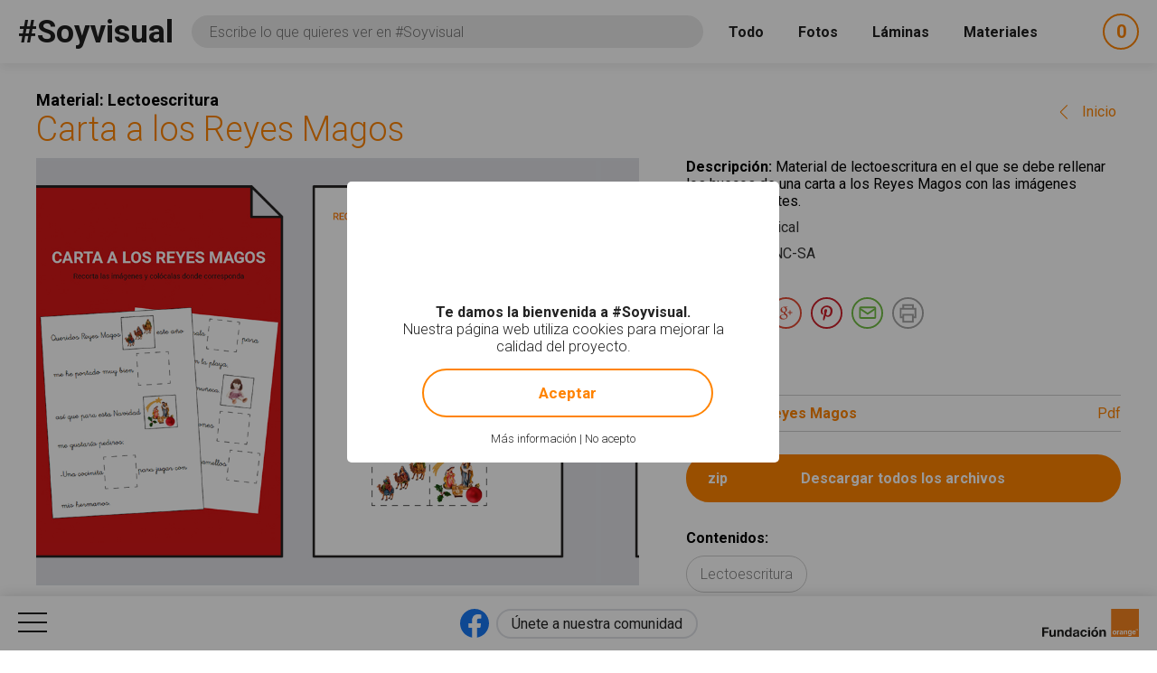

--- FILE ---
content_type: text/html; charset=utf-8
request_url: https://www.soyvisual.org/materiales/carta-los-reyes-magos
body_size: 15253
content:
<!doctype html>
<html class="no-js public" 
  xmlns:og="http://ogp.me/ns#"
  xmlns:article="http://ogp.me/ns/article#"
  xmlns:book="http://ogp.me/ns/book#"
  xmlns:profile="http://ogp.me/ns/profile#"
  xmlns:video="http://ogp.me/ns/video#"
  xmlns:product="http://ogp.me/ns/product#"  lang="es" dir="ltr">
  <head>
    <meta http-equiv="Content-Type" content="text/html; charset=utf-8" />
<meta name="twitter:title" content="Carta a los Reyes Magos #Soyvisual" />
<meta property="og:image" content="https://www.soyvisual.org/sites/default/files/styles/facebook_og/public/images/materials/pantallazos-navidad1_0.jpg?itok=emuDyrKx" />
<meta name="twitter:image" content="https://www.soyvisual.org/sites/default/files/styles/twitter_card/public/images/materials/pantallazos-navidad1_0.jpg?itok=cyfDjzjH" />
<meta property="og:description" content="Material de lectoescritura en el que se debe rellenar los huecos de una carta a los Reyes Magos con las imágenes correspondientes." />
<meta name="twitter:description" content="Material de lectoescritura en el que se debe rellenar los huecos de una carta a los Reyes Magos con las imágenes correspondientes." />
<meta property="og:title" content="Carta a los Reyes Magos #Soyvisual" />
<meta name="description" content="Material de lectoescritura en el que se debe rellenar los huecos de una carta a los Reyes Magos con las imágenes correspondientes." />
<meta name="generator" content="Drupal 7 (http://drupal.org)" />
<link rel="canonical" href="https://www.soyvisual.org/materiales/carta-los-reyes-magos" />
<link rel="shortlink" href="https://www.soyvisual.org/node/58414" />
<meta property="og:updated_time" content="2019-01-24T15:04:49+01:00" />
<meta property="article:published_time" content="2018-12-18T09:30:05+01:00" />
<meta property="article:modified_time" content="2019-01-24T15:04:49+01:00" />
    <meta name="viewport" content="width=device-width, initial-scale=1" />
    <title>Carta a los Reyes Magos: Lectoescritura #Soyvisual</title>
    <link type="text/css" rel="stylesheet" href="https://www.soyvisual.org/sites/default/files/css/css_xE-rWrJf-fncB6ztZfd2huxqgxu4WO-qwma6Xer30m4.css" media="all" />
<link type="text/css" rel="stylesheet" href="https://www.soyvisual.org/sites/default/files/css/css_0rdNKyAx9df4tRKovKjnVDsGvZwVuYAKO-m17AAJ1Dk.css" media="all" />
<link type="text/css" rel="stylesheet" href="https://www.soyvisual.org/sites/default/files/css/css_8ImRLlaVoP6fj6LFwL1Ad6fUME_wZNJ9WoCvg-chMjo.css" media="all" />
<link type="text/css" rel="stylesheet" href="https://www.soyvisual.org/sites/default/files/css/css_mxnUXEHPsxgknTfQj6BQI0Ey1ThJuxi4aWNjnPizt5g.css" media="all" />
<link type="text/css" rel="stylesheet" href="//fonts.googleapis.com/css?family=Roboto:100,300,400,500,700" media="all" />
<style type="text/css" media="all">
#sliding-popup.sliding-popup-bottom{background:#000000;}#sliding-popup .popup-content #popup-text h1,#sliding-popup .popup-content #popup-text h2,#sliding-popup .popup-content #popup-text h3,#sliding-popup .popup-content #popup-text p{color:#FFFFFF !important;}
</style>
<link type="text/css" rel="stylesheet" href="https://www.soyvisual.org/sites/default/files/css/css_EoZdDg_Q52tXjzPbdFMBzef7mn2OzyzT5qolbropGUU.css" media="all" />

    <link rel="apple-touch-icon" sizes="57x57" href="/profiles/nodehub/themes/soyvisual/favicons/apple-touch-icon-57x57.png">
    <link rel="apple-touch-icon" sizes="60x60" href="/profiles/nodehub/themes/soyvisual/favicons/apple-touch-icon-60x60.png">
    <link rel="apple-touch-icon" sizes="72x72" href="/profiles/nodehub/themes/soyvisual/favicons/apple-touch-icon-72x72.png">
    <link rel="apple-touch-icon" sizes="76x76" href="/profiles/nodehub/themes/soyvisual/favicons/apple-touch-icon-76x76.png">
    <link rel="apple-touch-icon" sizes="114x114" href="/profiles/nodehub/themes/soyvisual/favicons/apple-touch-icon-114x114.png">
    <link rel="apple-touch-icon" sizes="120x120" href="/profiles/nodehub/themes/soyvisual/favicons/apple-touch-icon-120x120.png">
    <link rel="apple-touch-icon" sizes="144x144" href="/profiles/nodehub/themes/soyvisual/favicons/apple-touch-icon-144x144.png">
    <link rel="apple-touch-icon" sizes="152x152" href="/profiles/nodehub/themes/soyvisual/favicons/apple-touch-icon-152x152.png">
    <link rel="apple-touch-icon" sizes="180x180" href="/profiles/nodehub/themes/soyvisual/favicons/apple-touch-icon-180x180.png">
    <link rel="icon" type="image/png" href="/profiles/nodehub/themes/soyvisual/favicons/favicon-32x32.png" sizes="32x32">
    <link rel="icon" type="image/png" href="/profiles/nodehub/themes/soyvisual/favicons/android-chrome-192x192.png" sizes="192x192">
    <link rel="icon" type="image/png" href="/profiles/nodehub/themes/soyvisual/favicons/favicon-96x96.png" sizes="96x96">
    <link rel="icon" type="image/png" href="/profiles/nodehub/themes/soyvisual/favicons/favicon-16x16.png" sizes="16x16">
    <link rel="manifest" href="/profiles/nodehub/themes/soyvisual/favicons/manifest.json">
    <link rel="mask-icon" href="/profiles/nodehub/themes/soyvisual/favicons/safari-pinned-tab.svg" color="#FF8300">
    <meta name="apple-mobile-web-app-title" content="#Soyvisual">
    <meta name="application-name" content="#Soyvisual">

    <meta name="apple-mobile-web-app-capable" content="yes">
    <meta name="apple-mobile-web-app-status-bar-style" content="black">
    
  </head>
  <body class="html not-front not-logged-in no-sidebars page-node page-node- page-node-58414 node-type-augmentative-material i18n-es" >
    <script>document.documentElement.style.opacity=0;</script>
    <div id="skip-link">
      <a href="#main-content" class="element-invisible element-focusable">Pasar al contenido principal</a>
    </div>
        <div id="page-wrapper">
  <div id="page">
    <header id="header" class="without-secondary-menu">
      <div class="section clearfix">
        <div id="header-right">
                  </div>
      </div>
              <div id="search_wrapper">
            <div class="region region-search">
            <h2 class="h1"><a href="/">#Soyvisual</a></h2>
  <div id="block-views-exp-search-page" class="block block-views">
<div class="block-inn">
  <div class="block-title-and-content">
                <div class="content">
      <div class="rwd-search"><span class="rwd-resources-toggle"> Recursos</span><svg version="1.1" xmlns="http://www.w3.org/2000/svg" xmlns:xlink="http://www.w3.org/1999/xlink" xmlns:a="http://ns.adobe.com/AdobeSVGViewerExtensions/3.0/" x="0px" y="0px" width="14.6px" height="8.3px" viewBox="0 0 14.6 8.3" style="enable-background:new 0 0 14.6 8.3;" xml:space="preserve">
<style type="text/css">
  .st0{fill:none;stroke:#FFFFFF;stroke-width:2;stroke-linecap:round;stroke-linejoin:round;stroke-miterlimit:10;}
</style>
<defs>
</defs>
<line class="st0" x1="1" y1="1" x2="7.3" y2="7.3"></line>
<line class="st0" x1="13.6" y1="1" x2="7.3" y2="7.3"></line>
</svg></div><form action="/" method="get" id="views-exposed-form-search-page" accept-charset="UTF-8"><div><div class="views-exposed-form">
  <div class="views-exposed-widgets clearfix">
    <div class="views-exposed-widget views-submit-button">

      <input type="hidden" name="search" value="1" />
<div class="form-item form-type-textfield form-item-query">
  <label for="edit-query">Consulta </label>
 <input name="query" class="textboxlist-input form-text" data-path="/autocomplete/words" placeholder="Escribe lo que quieres ver en #Soyvisual" type="text" id="edit-query" value="" size="60" maxlength="128" />
</div>
<input type="submit" id="edit-submit-search" name="" value="Buscar" class="form-submit" />    </div>
    <div class="widget-items">
              <div id="edit-photos-wrapper" class="views-exposed-widget views-widget-filter-photos">
                                              <label for="edit-photos">
                Fotos              </label>
                                          <div class="views-widget">
            <div id="edit-photos" class="form-radios"><div class="form-item form-type-radio form-item-photos">
 <input type="radio" id="edit-photos-1" name="photos" value="1" class="form-radio" />  <label class="option" for="edit-photos-1">Fotos </label>

</div>
<div class="form-item form-type-radio form-item-photos">
 <input type="radio" id="edit-photos-2" name="photos" value="2" checked="checked" class="form-radio" />  <label class="option" for="edit-photos-2">No photos </label>

</div>
</div>          </div>
                  </div>
              <div id="edit-sheets-wrapper" class="views-exposed-widget views-widget-filter-sheets">
                                              <label for="edit-sheets">
                Láminas              </label>
                                          <div class="views-widget">
            <div id="edit-sheets" class="form-radios"><div class="form-item form-type-radio form-item-sheets">
 <input type="radio" id="edit-sheets-1" name="sheets" value="1" class="form-radio" />  <label class="option" for="edit-sheets-1">Láminas </label>

</div>
<div class="form-item form-type-radio form-item-sheets">
 <input type="radio" id="edit-sheets-2" name="sheets" value="2" checked="checked" class="form-radio" />  <label class="option" for="edit-sheets-2">No sheets </label>

</div>
</div>          </div>
                  </div>
              <div id="edit-materials-wrapper" class="views-exposed-widget views-widget-filter-materials">
                                              <label for="edit-materials">
                Materiales              </label>
                                          <div class="views-widget">
            <div id="edit-materials" class="form-radios"><div class="form-item form-type-radio form-item-materials">
 <input type="radio" id="edit-materials-1" name="materials" value="1" class="form-radio" />  <label class="option" for="edit-materials-1">Materiales </label>

</div>
<div class="form-item form-type-radio form-item-materials">
 <input type="radio" id="edit-materials-2" name="materials" value="2" checked="checked" class="form-radio" />  <label class="option" for="edit-materials-2">No materials </label>

</div>
</div>          </div>
                  </div>
              <div id="edit-material-content-wrapper" class="views-exposed-widget views-widget-filter-field_material_contents_tid">
                                              <label for="edit-material-content">
                Contenidos              </label>
                                          <div class="views-widget">
            <div class="form-item form-type-select form-item-material-content">
 <select id="edit-material-content" name="material_content" class="form-select"><option value="All" selected="selected">- Todos -</option><option value="68">Habilidades básicas</option><option value="69">Fonología-Fonética</option><option value="70">Léxico-Semántica</option><option value="71">Gramática-Morfosintaxis</option><option value="72">Pragmática</option><option value="73">Lectoescritura</option><option value="110">Recursos gráficos</option><option value="126">Matemáticas</option></select>
</div>
          </div>
                  </div>
              <div id="edit-material-activity-wrapper" class="views-exposed-widget views-widget-filter-field_material_activities_tid">
                                              <label for="edit-material-activity">
                Actividad              </label>
                                          <div class="views-widget">
            <div class="form-item form-type-select form-item-material-activity">
 <select id="edit-material-activity" name="material_activity" class="form-select"><option value="All" selected="selected">- Todos -</option><option value="75">Dominó</option><option value="76">Historia social</option><option value="77">Fichas</option><option value="78">Audiovisual</option><option value="79">Cuaderno de comunicación</option><option value="80">Juego</option><option value="81">Diccionario</option><option value="82">Bingo</option><option value="83">Cuento</option><option value="86">Libro</option><option value="87">Presentación</option><option value="88">Rutinas</option><option value="89">Secuencia</option><option value="90">Tablero de comunicación</option><option value="111">Diseño personalizado</option><option value="127">Flashcard</option><option value="130">Material TEACCH</option></select>
</div>
          </div>
                  </div>
              <div id="edit-material-lang-wrapper" class="views-exposed-widget views-widget-filter-field_material_languages_tid">
                                              <label for="edit-material-lang">
                Idioma              </label>
                                          <div class="views-widget">
            <div class="form-item form-type-select form-item-material-lang">
 <select id="edit-material-lang" name="material_lang" class="form-select"><option value="All" selected="selected">- Todos -</option><option value="91">Español</option><option value="92">Català</option><option value="93">Euskera</option><option value="94">Valencià</option><option value="95">Italiano</option><option value="107">Français</option><option value="108">Português</option><option value="109">Galego</option><option value="128">English</option><option value="131">Ukrayinsʹka</option></select>
</div>
          </div>
                  </div>
              <div id="edit-app-wrapper" class="views-exposed-widget views-widget-filter-app">
                                              <label for="edit-app">
                App              </label>
                                          <div class="views-widget">
            <div id="edit-app" class="form-radios"><div class="form-item form-type-radio form-item-app">
 <input type="radio" id="edit-app-1" name="app" value="1" class="form-radio" />  <label class="option" for="edit-app-1">App </label>

</div>
<div class="form-item form-type-radio form-item-app">
 <input type="radio" id="edit-app-2" name="app" value="2" checked="checked" class="form-radio" />  <label class="option" for="edit-app-2">No app </label>

</div>
</div>          </div>
                  </div>
              <div id="edit-app-content-wrapper" class="views-exposed-widget views-widget-filter-field_app_contents_tid">
                                              <label for="edit-app-content">
                Contenidos              </label>
                                          <div class="views-widget">
            <div class="form-item form-type-select form-item-app-content">
 <select id="edit-app-content" name="app_content" class="form-select"><option value="All" selected="selected">- Todos -</option><option value="96">Léxico-Semántica</option><option value="97">Gramática-Morfosintaxis</option><option value="113">Razonamiento lógico</option><option value="116">Lectoescritura</option></select>
</div>
          </div>
                  </div>
              <div id="edit-app-activity-wrapper" class="views-exposed-widget views-widget-filter-field_app_activities_tid">
                                              <label for="edit-app-activity">
                Actividad              </label>
                                          <div class="views-widget">
            <div class="form-item form-type-select form-item-app-activity">
 <select id="edit-app-activity" name="app_activity" class="form-select"><option value="All" selected="selected">- Todos -</option><option value="98">Clasificación y categorización</option><option value="99">Construcción de frases</option><option value="100">Intrusos</option><option value="101">Adivinanzas</option><option value="112">Absurdos</option><option value="114">Analogías</option><option value="117">Asociación fonema-grafía</option><option value="118">Antónimos</option></select>
</div>
          </div>
                  </div>
              <div id="edit-app-level-wrapper" class="views-exposed-widget views-widget-filter-field_app_levels_tid">
                                              <label for="edit-app-level">
                Nivel              </label>
                                          <div class="views-widget">
            <div class="form-item form-type-select form-item-app-level">
 <select id="edit-app-level" name="app_level" class="form-select"><option value="All" selected="selected">- Todos -</option><option value="102">Nivel 0</option><option value="103">Nivel 1</option><option value="104">Nivel 2</option><option value="105">Nivel 3</option><option value="106">Nivel 4</option></select>
</div>
          </div>
                  </div>
                            </div>
      </div>
</div>
</div></form>    </div>
  </div>
</div>
</div>
  <div id="block-node-cart-cart-counter" class="block block-node-cart">
<div class="block-inn">
  <div class="block-title-and-content">
                <div class="content">
      <div class="block-node-cart-ajax cart-loading"><a href="/node-cart/nojs" class="element-focusable ctools-use-modal" title="Ver carrito" data-modal-type="ctools-modal-cart" rel="nofollow"><span class="cart-icon"><span class="label-cart">Mi selección</span><span class="cart-counter-colon">:</span></span> <span class="cart-counter">-</span></a></div>    </div>
  </div>
</div>
</div>
  </div>
        </div>
          </header>
        <div id="main-wrapper" class="clearfix main-wrapper-inn">
      <div id="main" class="clearfix  ">
                        <div id="content" class="column">
          <div class="section">
            <a id="main-content"></a>
            <span class="node-type">Material: Lectoescritura</span><a href="/" class="go-back-link" data-index-text="Inicio" data-index-path="/">Volver<span class="hide-mobile"> a los resultados de búsqueda</span></a>                                          <h1 class="title" id="page-title">Carta a los Reyes Magos</h1>
                                                                                        <div class="region region-content">
      <div id="block-system-main" class="block block-system">
<div class="block-inn">
  <div class="block-title-and-content">
                <div class="content">
      <div  class="ds-2col-stacked node node-augmentative-material node-promoted view-mode-full clearfix">

  
  <div class="group-header">
      </div>

  <div class="group-left">
    <div class="field field-name-field-gallery field-type-image field-label-hidden"><div class="field-items"><div class="field-item even"><img src="https://www.soyvisual.org/sites/default/files/images/materials/pantallazos-navidad1_0.jpg" width="1000" height="707" alt="Carta a los Reyes Magos" title="Carta a los Reyes Magos" /></div><div class="field-item odd"><img src="https://www.soyvisual.org/sites/default/files/images/materials/pantallazos-navidad2_0.jpg" width="1000" height="707" alt="Carta a los Reyes Magos" title="Carta a los Reyes Magos" /></div></div></div>  </div>

  <div class="group-right">
    <div class="field field-name-body field-type-text-with-summary field-label-inline clearfix"><div class="field-label">Descripción<span class="field-label-separator">:</span>&nbsp;</div><div class="field-items"><div class="field-item even"><p>Material de lectoescritura en el que se debe rellenar los huecos de una carta a los Reyes Magos con las imágenes correspondientes.</p>
</div></div></div><div class="field field-name-field-aug-authors field-type-entityreference field-label-inline clearfix"><div class="field-label">Autores<span class="field-label-separator">:</span>&nbsp;</div><div class="field-items"><div class="field-item even"><a href="/home?author=26721&amp;search=1">Tropical</a></div></div></div><div class="field field-name-nodehub-augmentative-resources-license field-type-ds field-label-inline clearfix"><div class="field-label">Licencia<span class="field-label-separator">:</span>&nbsp;</div><div class="field-items"><div class="field-item even"><a href="/licencia">BY-NC-SA</a></div></div></div><div class="field field-name-field-addthis field-type-addthis field-label-above"><div class="field-label">Compartir<span class="field-label-separator">:</span>&nbsp;</div><div class="field-items"><div class="field-item even"><div class="addthis_toolbox addthis_default_style  " addthis:title="Carta a los Reyes Magos - #Soyvisual" addthis:url="https://www.soyvisual.org/materiales/carta-los-reyes-magos"><a href="http://www.addthis.com/bookmark.php?v=300" class="addthis_button_whatsapp"><span>Compartir en Whatsapp</span></a>
<a href="http://www.addthis.com/bookmark.php?v=300" class="addthis_button_facebook"><span>Compartir en Facebook</span></a>
<a href="http://www.addthis.com/bookmark.php?v=300" class="addthis_button_twitter"><span>Compartir en Twitter</span></a>
<a href="http://www.addthis.com/bookmark.php?v=300" class="addthis_button_google_plusone_share"><span>Compartir en Google Plus</span></a>
<a href="http://www.addthis.com/bookmark.php?v=300" class="addthis_button_pinterest"><span>Compartir en Pinterest</span></a>
<a href="http://www.addthis.com/bookmark.php?v=300" class="addthis_button_mailto">Compartir por E-mail</a>
<a href="http://www.addthis.com/bookmark.php?v=300" class="addthis_button_print">Imprimir</a>
</div>
</div></div></div><div class="field field-name-field-aug-resources-files field-type-file field-label-above"><div class="field-label">Archivos<span class="field-label-separator">:</span>&nbsp;</div><div class="field-items"><div class="field-item even"><span class="description">Carta a los Reyes Magos</span><ul class="attached-files"><li data-nid="58414" data-title="Carta a los Reyes Magos" data-name="Carta a los Reyes Magos" data-extension="pdf"><a href="https://www.soyvisual.org/sites/default/files/resources/materials/carta_a_los_reyes_magos.pdf" class="application-pdf" download>pdf</a></li></ul></div></div></div><div class="download-all-files" data-nid="58414" data-title="Carta a los Reyes Magos"><form action="/materiales/carta-los-reyes-magos" method="post" id="nodehub-augmentative-resources-download-grouped-form" accept-charset="UTF-8"><div><input class="ajax-processed form-submit" type="submit" id="edit-submit" name="op" value="Descargar todos los archivos" /><input type="hidden" name="form_build_id" value="form-k-LVwAoF0NDdfZWK7hQwMUBI7gceBBiBvGlGxoUD2oQ" />
<input type="hidden" name="form_id" value="nodehub_augmentative_resources_download_grouped_form" />
</div></form></div><div class="field field-name-field-material-contents field-type-taxonomy-term-reference field-label-above"><div class="field-label">Contenidos<span class="field-label-separator">:</span>&nbsp;</div><div class="field-items"><div class="field-item even"><a href="/materiales/contenidos/lectoescritura">Lectoescritura</a></div></div></div><div class="field field-name-field-material-activities field-type-taxonomy-term-reference field-label-above"><div class="field-label">Actividades<span class="field-label-separator">:</span>&nbsp;</div><div class="field-items"><div class="field-item even"><a href="/materiales/actividades/fichas">Fichas</a></div></div></div><div class="field field-name-field-material-languages field-type-taxonomy-term-reference field-label-above"><div class="field-label">Idiomas<span class="field-label-separator">:</span>&nbsp;</div><div class="field-items"><div class="field-item even"><a href="/materiales/idiomas/espanol">Español</a></div></div></div>  </div>

  <div class="group-footer">
    <div class="field field-name-field-words field-type-entityreference field-label-above"><div class="field-label">Etiquetas<span class="field-label-separator">:</span>&nbsp;</div><div class="field-items"><div class="field-item even"><a href="/diccionario/carta-reyes-magos" title="Escrito que los niños envían a los Reyes Magos para pedirle regalos.">carta Reyes Magos</a></div><div class="field-item odd"><a href="/diccionario/celebracion" title="f. Acción de celebrar">celebración</a></div><div class="field-item even"><a href="/diccionario/celebraciones" title="f. pl. Acciones de celebrar">celebraciones</a></div><div class="field-item odd"><a href="/diccionario/dia-de-reyes" title="Día en que los tres reyes magos vienen de oriente para adorar al niño Jesús ofreciendole tres regalos simbólicos: oro, incienso y mirra.">día de Reyes</a></div><div class="field-item even"><a href="/diccionario/fiesta" title="f. Reunión de personas como diversión.">fiesta</a></div><div class="field-item odd"><a href="/diccionario/fiesta-0" title="Día en que no hay colegio: en navidades tenemos fiesta.">fiesta</a></div><div class="field-item even"><a href="/diccionario/fiestas" title="f. pl. Reuniones de personas como diversión.">fiestas</a></div><div class="field-item odd"><a href="/diccionario/los-3-reyes-magos" title="Reyes de Oriente que acudieron a adorar a Jesucristo recién nacido, cuya festividad se conmemora el día de la Epifanía.">Los 3 Reyes Magos</a></div><div class="field-item even"><a href="/diccionario/navidad" title="f. Nacimiento de Jesucristo.">Navidad</a></div><div class="field-item odd"><a href="/diccionario/navidad-0" title="f. Día en que se celebra.">navidad</a></div><div class="field-item even"><a href="/diccionario/navidad-1" title="f. Tiempo inmediato a este día, hasta la fiesta de Reyes. También en pl.">Navidad</a></div><div class="field-item odd"><a href="/diccionario/reyes" title="Día en que los tres reyes magos vienen de oriente para adorar al niño Jesús ofreciendole tres regalos simbólicos: oro, incienso y mirra.">Reyes</a></div><div class="field-item even"><a href="/diccionario/reyes-magos" title="Reyes de Oriente que acudieron a adorar a Jesucristo recién nacido, cuya festividad se conmemora el día de la Epifanía: los Reyes Magos llevaron al portal oro, incienso y mirra.">Reyes Magos</a></div></div></div>  </div>

</div>

    </div>
  </div>
</div>
</div>
  <div id="block-soyvisual-configuration-related" class="block block-soyvisual-configuration">
<div class="block-inn">
  <div class="block-title-and-content">
                <div class="content">
      <div class="related-elements"><div class="related-materials"><h2>Materiales relacionados</h2><div class="view view-related-augmentative-materials view-id-related_augmentative_materials view-display-id-block view-dom-id-95f9ae52dc6b0642c205d3e902610d77">
        
  
  
      <div class="view-content">
        <div class="views-row views-row-1 views-row-odd views-row-first">
    <div  class="ds-2col node node-augmentative-material node-promoted view-mode-related clearfix">

  
  <div class="group-left">
    <span class="node-type">Gramática-Morfosintaxis</span><div class="field field-name-title field-type-ds field-label-hidden"><div class="field-items"><div class="field-item even"><h2><a href="/materiales/inventamos-oraciones-de-navidad">Inventamos oraciones de Navidad</a></h2></div></div></div>  </div>

  <div class="group-right">
    <div class="group-inner">
      <div class="field field-name-accesible-readmore field-type-ds field-label-hidden"><div class="field-items"><div class="field-item even"><a href="/materiales/inventamos-oraciones-de-navidad" class="read-more" title="Ver material &quot;Inventamos oraciones de Navidad&quot;" rel="tag">Ver material<span class="element-invisible"> "Inventamos oraciones de Navidad"</span></a></div></div></div>    </div>
  </div>

</div>

  </div>
  <div class="views-row views-row-2 views-row-even">
    <div  class="ds-2col node node-augmentative-material node-promoted view-mode-related clearfix">

  
  <div class="group-left">
    <span class="node-type">Léxico-Semántica</span><div class="field field-name-title field-type-ds field-label-hidden"><div class="field-items"><div class="field-item even"><h2><a href="/materiales/aprender-sobre-el-invierno">Aprender sobre el invierno</a></h2></div></div></div>  </div>

  <div class="group-right">
    <div class="group-inner">
      <div class="field field-name-accesible-readmore field-type-ds field-label-hidden"><div class="field-items"><div class="field-item even"><a href="/materiales/aprender-sobre-el-invierno" class="read-more" title="Ver material &quot;Aprender sobre el invierno&quot;" rel="tag">Ver material<span class="element-invisible"> "Aprender sobre el invierno"</span></a></div></div></div>    </div>
  </div>

</div>

  </div>
  <div class="views-row views-row-3 views-row-odd">
    <div  class="ds-2col node node-augmentative-material node-promoted view-mode-related clearfix">

  
  <div class="group-left">
    <span class="node-type">Léxico-Semántica | Gramática-Morfosintaxis</span><div class="field field-name-title field-type-ds field-label-hidden"><div class="field-items"><div class="field-item even"><h2><a href="/materiales/el-abuelo-y-la-abuela-beben-vino-en-la-cena-de-navidad">El abuelo y la abuela beben vino en la cena de Navidad</a></h2></div></div></div>  </div>

  <div class="group-right">
    <div class="group-inner">
      <div class="field field-name-accesible-readmore field-type-ds field-label-hidden"><div class="field-items"><div class="field-item even"><a href="/materiales/el-abuelo-y-la-abuela-beben-vino-en-la-cena-de-navidad" class="read-more" title="Ver material &quot;El abuelo y la abuela beben vino en la cena de Navidad&quot;" rel="tag">Ver material<span class="element-invisible"> "El abuelo y la abuela beben vino en la cena de Navidad"</span></a></div></div></div>    </div>
  </div>

</div>

  </div>
  <div class="views-row views-row-4 views-row-even views-row-last">
    <div  class="ds-2col node node-augmentative-material node-promoted view-mode-related clearfix">

  
  <div class="group-left">
    <span class="node-type">Lectoescritura | Pragmática</span><div class="field field-name-title field-type-ds field-label-hidden"><div class="field-items"><div class="field-item even"><h2><a href="/materiales/navidad-senala-la-frase-correcta">Navidad. Señala la frase correcta</a></h2></div></div></div>  </div>

  <div class="group-right">
    <div class="group-inner">
      <div class="field field-name-accesible-readmore field-type-ds field-label-hidden"><div class="field-items"><div class="field-item even"><a href="/materiales/navidad-senala-la-frase-correcta" class="read-more" title="Ver material &quot;Navidad. Señala la frase correcta&quot;" rel="tag">Ver material<span class="element-invisible"> "Navidad. Señala la frase correcta"</span></a></div></div></div>    </div>
  </div>

</div>

  </div>
    </div>
  
  
  
  
  
  
</div></div><div class="related-sheets"><h2>Láminas relacionadas</h2><div class="view view-related-augmentative-sheets view-id-related_augmentative_sheets view-display-id-block view-dom-id-042867ec0581181aaa190f15c1f70fae">
        
  
  
      <div class="view-content">
        <div class="views-row views-row-1 views-row-odd views-row-first">
    <div  class="ds-2col node node-augmentative-sheet node-promoted view-mode-related clearfix">

  
  <div class="group-left">
    <div class="field field-name-field-image field-type-image field-label-hidden"><div class="field-items"><div class="field-item even"><a href="/laminas/la-nina-bebe-zumo-de-naranja-y-el-nino-come-tarta-de-chocolate"><img src="https://www.soyvisual.org/sites/default/files/styles/augmentative_resource_search_big/public/images/sheets/12-beber.jpg?itok=a1RhPLuX" width="660" height="440" alt="En la escena, se observa a varios niños celebrando un cumpleaños en el comedor de su casa. La niña bebe un zumo de naranja y el niño come tarta de chocolate. El bebé coge con las manos un trozo de tarta y se la come. En la escena, se observan alimentos y utensilios relacionados con la comida." title="En la escena, se observa a varios niños celebrando un cumpleaños en el comedor de su casa. La niña bebe un zumo de naranja y el niño come tarta de chocolate. El bebé coge con las manos un trozo de tarta y se la come. En la escena, se observan alimentos y utensilios relacionados con la comida." /></a></div></div></div>  </div>

  <div class="group-right">
    <div class="group-inner">
      <div class="field field-name-node-cart-add-cart field-type-ds field-label-hidden"><div class="field-items"><div class="field-item even"><div id="node_cart_add_to_cart_form_53549_wrapper_1416364149" class="add-to-cart-form-wrapper" data-title="La niña bebe zumo de naranja y el niño come tarta de chocolate" data-nid="53549"><form action="/materiales/carta-los-reyes-magos" method="post" id="node_cart_add_to_cart_form_53549" accept-charset="UTF-8"><div><input type="submit" id="node-add-to-cart-submit-53549" name="op" value="Añadir a mi selección" class="form-submit" /><input type="hidden" name="form_build_id" value="form-lUHxuH1YU_PqlFwnhoPEaH1ifJD1R2T2W2SRfaXq4_8" />
<input type="hidden" name="form_id" value="node_cart_add_to_cart_form_53549" />
</div></form></div></div></div></div><div class="field field-name-accesible-readmore field-type-ds field-label-hidden"><div class="field-items"><div class="field-item even"><a href="/laminas/la-nina-bebe-zumo-de-naranja-y-el-nino-come-tarta-de-chocolate" class="read-more" title="Leer más acerca de &quot;La niña bebe zumo de naranja y el niño come tarta de chocolate&quot;" rel="tag">Leer más<span class="element-invisible"> acerca de "La niña bebe zumo de naranja y el niño come tarta de chocolate"</span></a></div></div></div><div class="field field-name-title field-type-ds field-label-hidden"><div class="field-items"><div class="field-item even"><h3><a href="/laminas/la-nina-bebe-zumo-de-naranja-y-el-nino-come-tarta-de-chocolate">La niña bebe zumo de naranja y el niño come tarta de chocolate</a></h3></div></div></div>    </div>
  </div>

</div>

  </div>
  <div class="views-row views-row-2 views-row-even">
    <div  class="ds-2col node node-augmentative-sheet node-promoted view-mode-related clearfix">

  
  <div class="group-left">
    <div class="field field-name-field-image field-type-image field-label-hidden"><div class="field-items"><div class="field-item even"><a href="/laminas/papa-noel-reparte-regalos-en-navidad"><img src="https://www.soyvisual.org/sites/default/files/styles/augmentative_resource_search_big/public/images/sheets/147_papa-noel.jpg?itok=kPFQglZc" width="660" height="440" alt="Papá Noel reparte regalos en Navidad" title="Papá Noel reparte regalos en Navidad" /></a></div></div></div>  </div>

  <div class="group-right">
    <div class="group-inner">
      <div class="field field-name-node-cart-add-cart field-type-ds field-label-hidden"><div class="field-items"><div class="field-item even"><div id="node_cart_add_to_cart_form_59709_wrapper_660573994" class="add-to-cart-form-wrapper" data-title="Papá Noel reparte regalos en Navidad" data-nid="59709"><form action="/materiales/carta-los-reyes-magos" method="post" id="node_cart_add_to_cart_form_59709" accept-charset="UTF-8"><div><input type="submit" id="node-add-to-cart-submit-59709" name="op" value="Añadir a mi selección" class="form-submit" /><input type="hidden" name="form_build_id" value="form-PJ1320IKSQCjHukIj9qFDfG5ZUvpHq6IOkW9lKbzCkE" />
<input type="hidden" name="form_id" value="node_cart_add_to_cart_form_59709" />
</div></form></div></div></div></div><div class="field field-name-accesible-readmore field-type-ds field-label-hidden"><div class="field-items"><div class="field-item even"><a href="/laminas/papa-noel-reparte-regalos-en-navidad" class="read-more" title="Leer más acerca de &quot;Papá Noel reparte regalos en Navidad&quot;" rel="tag">Leer más<span class="element-invisible"> acerca de "Papá Noel reparte regalos en Navidad"</span></a></div></div></div><div class="field field-name-title field-type-ds field-label-hidden"><div class="field-items"><div class="field-item even"><h3><a href="/laminas/papa-noel-reparte-regalos-en-navidad">Papá Noel reparte regalos en Navidad</a></h3></div></div></div>    </div>
  </div>

</div>

  </div>
  <div class="views-row views-row-3 views-row-odd views-row-last">
    <div  class="ds-2col node node-augmentative-sheet node-promoted view-mode-related clearfix">

  
  <div class="group-left">
    <div class="field field-name-field-image field-type-image field-label-hidden"><div class="field-items"><div class="field-item even"><a href="/laminas/los-ninos-juegan-con-los-juguetes"><img src="https://www.soyvisual.org/sites/default/files/styles/augmentative_resource_search_big/public/images/sheets/65_navidad.jpg?itok=Y53jzJM9" width="660" height="440" alt="Escena en la que se ve a unos niños jugando con los regalos de Navidad" title="Escena en la que se ve a unos niños jugando con los regalos de Navidad" /></a></div></div></div>  </div>

  <div class="group-right">
    <div class="group-inner">
      <div class="field field-name-node-cart-add-cart field-type-ds field-label-hidden"><div class="field-items"><div class="field-item even"><div id="node_cart_add_to_cart_form_55737_wrapper_1459718279" class="add-to-cart-form-wrapper" data-title="Los niños juegan con los juguetes" data-nid="55737"><form action="/materiales/carta-los-reyes-magos" method="post" id="node_cart_add_to_cart_form_55737" accept-charset="UTF-8"><div><input type="submit" id="node-add-to-cart-submit-55737" name="op" value="Añadir a mi selección" class="form-submit" /><input type="hidden" name="form_build_id" value="form-ikIHagkyMFyXVSgvF2LvOTW8Vqj0CoeQgZtUw6L7wzc" />
<input type="hidden" name="form_id" value="node_cart_add_to_cart_form_55737" />
</div></form></div></div></div></div><div class="field field-name-accesible-readmore field-type-ds field-label-hidden"><div class="field-items"><div class="field-item even"><a href="/laminas/los-ninos-juegan-con-los-juguetes" class="read-more" title="Leer más acerca de &quot;Los niños juegan con los juguetes&quot;" rel="tag">Leer más<span class="element-invisible"> acerca de "Los niños juegan con los juguetes"</span></a></div></div></div><div class="field field-name-title field-type-ds field-label-hidden"><div class="field-items"><div class="field-item even"><h3><a href="/laminas/los-ninos-juegan-con-los-juguetes">Los niños juegan con los juguetes</a></h3></div></div></div>    </div>
  </div>

</div>

  </div>
    </div>
  
  
  
  
  
  
</div></div><div class="related-photos"><h2>Fotos relacionadas</h2><div class="view view-related-augmentative-photos view-id-related_augmentative_photos view-display-id-block view-dom-id-7eaa07cfa9711908477f60888caf1db7">
        
  
  
      <div class="view-content">
        <div class="views-row views-row-1 views-row-odd views-row-first">
    <div  class="ds-2col node node-augmentative-photo node-promoted view-mode-related clearfix">

  
  <div class="group-left">
    <div class="field field-name-field-image field-type-image field-label-hidden"><div class="field-items"><div class="field-item even"><a href="/fotos/sidra"><img src="https://www.soyvisual.org/sites/default/files/styles/augmentative_resource_search/public/images/photos/nav_0032.jpg?itok=OOstgsgq" width="220" height="220" alt="Imagen en la que se ve una botella de sidra con una manzana delante" title="Imagen en la que se ve una botella de sidra con una manzana delante" /></a></div></div></div>  </div>

  <div class="group-right">
    <div class="group-inner">
      <div class="field field-name-node-cart-add-cart field-type-ds field-label-hidden"><div class="field-items"><div class="field-item even"><div id="node_cart_add_to_cart_form_55745_wrapper_523667078" class="add-to-cart-form-wrapper" data-title="Sidra" data-nid="55745"><form action="/materiales/carta-los-reyes-magos" method="post" id="node_cart_add_to_cart_form_55745" accept-charset="UTF-8"><div><input type="submit" id="node-add-to-cart-submit-55745" name="op" value="Añadir a mi selección" class="form-submit" /><input type="hidden" name="form_build_id" value="form-3RJZwcrMjDzPmnD4mRUGqzwB1Ac2DA5kRB4xvuBNI84" />
<input type="hidden" name="form_id" value="node_cart_add_to_cart_form_55745" />
</div></form></div></div></div></div><div class="field field-name-accesible-readmore field-type-ds field-label-hidden"><div class="field-items"><div class="field-item even"><a href="/fotos/sidra" class="read-more" title="Leer más acerca de &quot;Sidra&quot;" rel="tag">Leer más<span class="element-invisible"> acerca de "Sidra"</span></a></div></div></div><div class="field field-name-title field-type-ds field-label-hidden"><div class="field-items"><div class="field-item even"><h3><a href="/fotos/sidra">Sidra</a></h3></div></div></div>    </div>
  </div>

</div>

  </div>
  <div class="views-row views-row-2 views-row-even">
    <div  class="ds-2col node node-augmentative-photo node-promoted view-mode-related clearfix">

  
  <div class="group-left">
    <div class="field field-name-field-image field-type-image field-label-hidden"><div class="field-items"><div class="field-item even"><a href="/fotos/sidras"><img src="https://www.soyvisual.org/sites/default/files/styles/augmentative_resource_search/public/images/photos/nav_0032-p.jpg?itok=ghYuDlOs" width="220" height="220" alt="Imagen en la que se ve el plural del concepto sidra" title="Imagen en la que se ve el plural del concepto sidra" /></a></div></div></div>  </div>

  <div class="group-right">
    <div class="group-inner">
      <div class="field field-name-node-cart-add-cart field-type-ds field-label-hidden"><div class="field-items"><div class="field-item even"><div id="node_cart_add_to_cart_form_55747_wrapper_1751797878" class="add-to-cart-form-wrapper" data-title="Sidras" data-nid="55747"><form action="/materiales/carta-los-reyes-magos" method="post" id="node_cart_add_to_cart_form_55747" accept-charset="UTF-8"><div><input type="submit" id="node-add-to-cart-submit-55747" name="op" value="Añadir a mi selección" class="form-submit" /><input type="hidden" name="form_build_id" value="form-T_umqOQhfTGOoronWmiBfZxJULQ3alLsJfRn0uDX0lw" />
<input type="hidden" name="form_id" value="node_cart_add_to_cart_form_55747" />
</div></form></div></div></div></div><div class="field field-name-accesible-readmore field-type-ds field-label-hidden"><div class="field-items"><div class="field-item even"><a href="/fotos/sidras" class="read-more" title="Leer más acerca de &quot;Sidras&quot;" rel="tag">Leer más<span class="element-invisible"> acerca de "Sidras"</span></a></div></div></div><div class="field field-name-title field-type-ds field-label-hidden"><div class="field-items"><div class="field-item even"><h3><a href="/fotos/sidras">Sidras</a></h3></div></div></div>    </div>
  </div>

</div>

  </div>
  <div class="views-row views-row-3 views-row-odd">
    <div  class="ds-2col node node-augmentative-photo node-promoted view-mode-related clearfix">

  
  <div class="group-left">
    <div class="field field-name-field-image field-type-image field-label-hidden"><div class="field-items"><div class="field-item even"><a href="/fotos/arboles-de-navidad"><img src="https://www.soyvisual.org/sites/default/files/styles/augmentative_resource_search/public/images/photos/nav_0002-p.jpg?itok=tYhs1Rpk" width="220" height="220" alt="Imagen en la que se ve el plural del concepto árbol de Navidad" title="Imagen en la que se ve el plural del concepto árbol de Navidad" /></a></div></div></div>  </div>

  <div class="group-right">
    <div class="group-inner">
      <div class="field field-name-node-cart-add-cart field-type-ds field-label-hidden"><div class="field-items"><div class="field-item even"><div id="node_cart_add_to_cart_form_55655_wrapper_1438470460" class="add-to-cart-form-wrapper" data-title="Árboles de Navidad" data-nid="55655"><form action="/materiales/carta-los-reyes-magos" method="post" id="node_cart_add_to_cart_form_55655" accept-charset="UTF-8"><div><input type="submit" id="node-add-to-cart-submit-55655" name="op" value="Añadir a mi selección" class="form-submit" /><input type="hidden" name="form_build_id" value="form-2CbXl5wUGudlNhbK5FJz8CO9FSeTVo2cJMA76tpZToA" />
<input type="hidden" name="form_id" value="node_cart_add_to_cart_form_55655" />
</div></form></div></div></div></div><div class="field field-name-accesible-readmore field-type-ds field-label-hidden"><div class="field-items"><div class="field-item even"><a href="/fotos/arboles-de-navidad" class="read-more" title="Leer más acerca de &quot;Árboles de Navidad&quot;" rel="tag">Leer más<span class="element-invisible"> acerca de "Árboles de Navidad"</span></a></div></div></div><div class="field field-name-title field-type-ds field-label-hidden"><div class="field-items"><div class="field-item even"><h3><a href="/fotos/arboles-de-navidad">Árboles de Navidad</a></h3></div></div></div>    </div>
  </div>

</div>

  </div>
  <div class="views-row views-row-4 views-row-even">
    <div  class="ds-2col node node-augmentative-photo node-promoted view-mode-related clearfix">

  
  <div class="group-left">
    <div class="field field-name-field-image field-type-image field-label-hidden"><div class="field-items"><div class="field-item even"><a href="/fotos/adornos-de-navidad"><img src="https://www.soyvisual.org/sites/default/files/styles/augmentative_resource_search/public/images/photos/adornos-de-navidad.jpg?itok=-y4I28i-" width="220" height="220" alt="Imagen en la que se ve el concepto genérico de adornos de Navidad" title="Imagen en la que se ve el concepto genérico de adornos de Navidad" /></a></div></div></div>  </div>

  <div class="group-right">
    <div class="group-inner">
      <div class="field field-name-node-cart-add-cart field-type-ds field-label-hidden"><div class="field-items"><div class="field-item even"><div id="node_cart_add_to_cart_form_55665_wrapper_1805978568" class="add-to-cart-form-wrapper" data-title="Adornos de Navidad" data-nid="55665"><form action="/materiales/carta-los-reyes-magos" method="post" id="node_cart_add_to_cart_form_55665" accept-charset="UTF-8"><div><input type="submit" id="node-add-to-cart-submit-55665" name="op" value="Añadir a mi selección" class="form-submit" /><input type="hidden" name="form_build_id" value="form-S5lqu7x7fNoiXwptul5KS76alK9r1cKLMUvQMeadQlM" />
<input type="hidden" name="form_id" value="node_cart_add_to_cart_form_55665" />
</div></form></div></div></div></div><div class="field field-name-accesible-readmore field-type-ds field-label-hidden"><div class="field-items"><div class="field-item even"><a href="/fotos/adornos-de-navidad" class="read-more" title="Leer más acerca de &quot;Adornos de Navidad&quot;" rel="tag">Leer más<span class="element-invisible"> acerca de "Adornos de Navidad"</span></a></div></div></div><div class="field field-name-title field-type-ds field-label-hidden"><div class="field-items"><div class="field-item even"><h3><a href="/fotos/adornos-de-navidad">Adornos de Navidad</a></h3></div></div></div>    </div>
  </div>

</div>

  </div>
  <div class="views-row views-row-5 views-row-odd">
    <div  class="ds-2col node node-augmentative-photo node-promoted view-mode-related clearfix">

  
  <div class="group-left">
    <div class="field field-name-field-image field-type-image field-label-hidden"><div class="field-items"><div class="field-item even"><a href="/fotos/vela"><img src="https://www.soyvisual.org/sites/default/files/styles/augmentative_resource_search/public/images/photos/nav_0025.jpg?itok=9jjg4b4s" width="220" height="220" alt="Imagen en la que se ve una vela" title="Imagen en la que se ve una vela" /></a></div></div></div>  </div>

  <div class="group-right">
    <div class="group-inner">
      <div class="field field-name-node-cart-add-cart field-type-ds field-label-hidden"><div class="field-items"><div class="field-item even"><div id="node_cart_add_to_cart_form_55725_wrapper_779479024" class="add-to-cart-form-wrapper" data-title="Vela" data-nid="55725"><form action="/materiales/carta-los-reyes-magos" method="post" id="node_cart_add_to_cart_form_55725" accept-charset="UTF-8"><div><input type="submit" id="node-add-to-cart-submit-55725" name="op" value="Añadir a mi selección" class="form-submit" /><input type="hidden" name="form_build_id" value="form-mOKfHj6dBdx7xo8sbkWUnqXNP-v-YvQYDTegR5gxd94" />
<input type="hidden" name="form_id" value="node_cart_add_to_cart_form_55725" />
</div></form></div></div></div></div><div class="field field-name-accesible-readmore field-type-ds field-label-hidden"><div class="field-items"><div class="field-item even"><a href="/fotos/vela" class="read-more" title="Leer más acerca de &quot;Vela&quot;" rel="tag">Leer más<span class="element-invisible"> acerca de "Vela"</span></a></div></div></div><div class="field field-name-title field-type-ds field-label-hidden"><div class="field-items"><div class="field-item even"><h3><a href="/fotos/vela">Vela</a></h3></div></div></div>    </div>
  </div>

</div>

  </div>
  <div class="views-row views-row-6 views-row-even">
    <div  class="ds-2col node node-augmentative-photo node-promoted view-mode-related clearfix">

  
  <div class="group-left">
    <div class="field field-name-field-image field-type-image field-label-hidden"><div class="field-items"><div class="field-item even"><a href="/fotos/velas"><img src="https://www.soyvisual.org/sites/default/files/styles/augmentative_resource_search/public/images/photos/nav_0025-p.jpg?itok=JKViKyX3" width="220" height="220" alt="Imagen en la que se ve el plural del concepto vela" title="Imagen en la que se ve el plural del concepto vela" /></a></div></div></div>  </div>

  <div class="group-right">
    <div class="group-inner">
      <div class="field field-name-node-cart-add-cart field-type-ds field-label-hidden"><div class="field-items"><div class="field-item even"><div id="node_cart_add_to_cart_form_55726_wrapper_1969574487" class="add-to-cart-form-wrapper" data-title="Velas" data-nid="55726"><form action="/materiales/carta-los-reyes-magos" method="post" id="node_cart_add_to_cart_form_55726" accept-charset="UTF-8"><div><input type="submit" id="node-add-to-cart-submit-55726" name="op" value="Añadir a mi selección" class="form-submit" /><input type="hidden" name="form_build_id" value="form-lSgJJvEVevFo2v28hnJXG7C_cnZn5Z1jRDWTYs9y_bk" />
<input type="hidden" name="form_id" value="node_cart_add_to_cart_form_55726" />
</div></form></div></div></div></div><div class="field field-name-accesible-readmore field-type-ds field-label-hidden"><div class="field-items"><div class="field-item even"><a href="/fotos/velas" class="read-more" title="Leer más acerca de &quot;Velas&quot;" rel="tag">Leer más<span class="element-invisible"> acerca de "Velas"</span></a></div></div></div><div class="field field-name-title field-type-ds field-label-hidden"><div class="field-items"><div class="field-item even"><h3><a href="/fotos/velas">Velas</a></h3></div></div></div>    </div>
  </div>

</div>

  </div>
  <div class="views-row views-row-7 views-row-odd">
    <div  class="ds-2col node node-augmentative-photo node-promoted view-mode-related clearfix">

  
  <div class="group-left">
    <div class="field field-name-field-image field-type-image field-label-hidden"><div class="field-items"><div class="field-item even"><a href="/fotos/billete-loteria"><img src="https://www.soyvisual.org/sites/default/files/styles/augmentative_resource_search/public/images/photos/nav_0022.jpg?itok=lRjrK3zS" width="220" height="220" alt="Imagen en la que se ve un billete de lotería" title="Imagen en la que se ve un billete de lotería" /></a></div></div></div>  </div>

  <div class="group-right">
    <div class="group-inner">
      <div class="field field-name-node-cart-add-cart field-type-ds field-label-hidden"><div class="field-items"><div class="field-item even"><div id="node_cart_add_to_cart_form_55741_wrapper_298837036" class="add-to-cart-form-wrapper" data-title="Billete lotería" data-nid="55741"><form action="/materiales/carta-los-reyes-magos" method="post" id="node_cart_add_to_cart_form_55741" accept-charset="UTF-8"><div><input type="submit" id="node-add-to-cart-submit-55741" name="op" value="Añadir a mi selección" class="form-submit" /><input type="hidden" name="form_build_id" value="form-LwAOVz2pWFkW0VaddLfKDpLYn0MZNRrclGsyfdXlqN0" />
<input type="hidden" name="form_id" value="node_cart_add_to_cart_form_55741" />
</div></form></div></div></div></div><div class="field field-name-accesible-readmore field-type-ds field-label-hidden"><div class="field-items"><div class="field-item even"><a href="/fotos/billete-loteria" class="read-more" title="Leer más acerca de &quot;Billete lotería&quot;" rel="tag">Leer más<span class="element-invisible"> acerca de "Billete lotería"</span></a></div></div></div><div class="field field-name-title field-type-ds field-label-hidden"><div class="field-items"><div class="field-item even"><h3><a href="/fotos/billete-loteria">Billete lotería</a></h3></div></div></div>    </div>
  </div>

</div>

  </div>
  <div class="views-row views-row-8 views-row-even">
    <div  class="ds-2col node node-augmentative-photo node-promoted view-mode-related clearfix">

  
  <div class="group-left">
    <div class="field field-name-field-image field-type-image field-label-hidden"><div class="field-items"><div class="field-item even"><a href="/fotos/billetes-de-loteria"><img src="https://www.soyvisual.org/sites/default/files/styles/augmentative_resource_search/public/images/photos/nav_0022-p.jpg?itok=-hcgXrzl" width="220" height="220" alt="Imagen en la que se ve el plural del concepto billete de lotería" title="Imagen en la que se ve el plural del concepto billete de lotería" /></a></div></div></div>  </div>

  <div class="group-right">
    <div class="group-inner">
      <div class="field field-name-node-cart-add-cart field-type-ds field-label-hidden"><div class="field-items"><div class="field-item even"><div id="node_cart_add_to_cart_form_55744_wrapper_1198385542" class="add-to-cart-form-wrapper" data-title="Billetes de lotería" data-nid="55744"><form action="/materiales/carta-los-reyes-magos" method="post" id="node_cart_add_to_cart_form_55744" accept-charset="UTF-8"><div><input type="submit" id="node-add-to-cart-submit-55744" name="op" value="Añadir a mi selección" class="form-submit" /><input type="hidden" name="form_build_id" value="form-Q_1A1pEr9QMaIXdNzftVbnRjrwv3apscnxXbm_vBP-E" />
<input type="hidden" name="form_id" value="node_cart_add_to_cart_form_55744" />
</div></form></div></div></div></div><div class="field field-name-accesible-readmore field-type-ds field-label-hidden"><div class="field-items"><div class="field-item even"><a href="/fotos/billetes-de-loteria" class="read-more" title="Leer más acerca de &quot;Billetes de lotería&quot;" rel="tag">Leer más<span class="element-invisible"> acerca de "Billetes de lotería"</span></a></div></div></div><div class="field field-name-title field-type-ds field-label-hidden"><div class="field-items"><div class="field-item even"><h3><a href="/fotos/billetes-de-loteria">Billetes de lotería</a></h3></div></div></div>    </div>
  </div>

</div>

  </div>
  <div class="views-row views-row-9 views-row-odd">
    <div  class="ds-2col node node-augmentative-photo node-promoted view-mode-related clearfix">

  
  <div class="group-left">
    <div class="field field-name-field-image field-type-image field-label-hidden"><div class="field-items"><div class="field-item even"><a href="/fotos/angeles"><img src="https://www.soyvisual.org/sites/default/files/styles/augmentative_resource_search/public/images/photos/nav_0029-p.jpg?itok=86BKQTmY" width="220" height="220" alt="Imagen en la que se ve el plural del concepto ángel" title="Imagen en la que se ve el plural del concepto ángel" /></a></div></div></div>  </div>

  <div class="group-right">
    <div class="group-inner">
      <div class="field field-name-node-cart-add-cart field-type-ds field-label-hidden"><div class="field-items"><div class="field-item even"><div id="node_cart_add_to_cart_form_58476_wrapper_1963783836" class="add-to-cart-form-wrapper" data-title="Ángeles" data-nid="58476"><form action="/materiales/carta-los-reyes-magos" method="post" id="node_cart_add_to_cart_form_58476" accept-charset="UTF-8"><div><input type="submit" id="node-add-to-cart-submit-58476" name="op" value="Añadir a mi selección" class="form-submit" /><input type="hidden" name="form_build_id" value="form-WFRw4JCOrBDIgBnx9vfbdWQURgETxVj-GSygeisH9B4" />
<input type="hidden" name="form_id" value="node_cart_add_to_cart_form_58476" />
</div></form></div></div></div></div><div class="field field-name-accesible-readmore field-type-ds field-label-hidden"><div class="field-items"><div class="field-item even"><a href="/fotos/angeles" class="read-more" title="Leer más acerca de &quot;Ángeles&quot;" rel="tag">Leer más<span class="element-invisible"> acerca de "Ángeles"</span></a></div></div></div><div class="field field-name-title field-type-ds field-label-hidden"><div class="field-items"><div class="field-item even"><h3><a href="/fotos/angeles">Ángeles</a></h3></div></div></div>    </div>
  </div>

</div>

  </div>
  <div class="views-row views-row-10 views-row-even">
    <div  class="ds-2col node node-augmentative-photo node-promoted view-mode-related clearfix">

  
  <div class="group-left">
    <div class="field field-name-field-image field-type-image field-label-hidden"><div class="field-items"><div class="field-item even"><a href="/fotos/angel"><img src="https://www.soyvisual.org/sites/default/files/styles/augmentative_resource_search/public/images/photos/nav_0029.jpg?itok=0ZzJqFnf" width="220" height="220" alt="Imagen en la que se ve un ángel" title="Imagen en la que se ve un ángel" /></a></div></div></div>  </div>

  <div class="group-right">
    <div class="group-inner">
      <div class="field field-name-node-cart-add-cart field-type-ds field-label-hidden"><div class="field-items"><div class="field-item even"><div id="node_cart_add_to_cart_form_58475_wrapper_1690414951" class="add-to-cart-form-wrapper" data-title="Ángel" data-nid="58475"><form action="/materiales/carta-los-reyes-magos" method="post" id="node_cart_add_to_cart_form_58475" accept-charset="UTF-8"><div><input type="submit" id="node-add-to-cart-submit-58475" name="op" value="Añadir a mi selección" class="form-submit" /><input type="hidden" name="form_build_id" value="form-NWatGQuxho1PFNnnC2uP6otWv-OOcoZXLJdTVWUOe4Y" />
<input type="hidden" name="form_id" value="node_cart_add_to_cart_form_58475" />
</div></form></div></div></div></div><div class="field field-name-accesible-readmore field-type-ds field-label-hidden"><div class="field-items"><div class="field-item even"><a href="/fotos/angel" class="read-more" title="Leer más acerca de &quot;Ángel&quot;" rel="tag">Leer más<span class="element-invisible"> acerca de "Ángel"</span></a></div></div></div><div class="field field-name-title field-type-ds field-label-hidden"><div class="field-items"><div class="field-item even"><h3><a href="/fotos/angel">Ángel</a></h3></div></div></div>    </div>
  </div>

</div>

  </div>
  <div class="views-row views-row-11 views-row-odd">
    <div  class="ds-2col node node-augmentative-photo node-promoted view-mode-related clearfix">

  
  <div class="group-left">
    <div class="field field-name-field-image field-type-image field-label-hidden"><div class="field-items"><div class="field-item even"><a href="/fotos/feliz-navidad"><img src="https://www.soyvisual.org/sites/default/files/styles/augmentative_resource_search/public/images/photos/feliz-navidad.jpg?itok=pZqMdVDp" width="220" height="220" alt="Imagen que muestra la expresión feliz Navidad" title="Imagen que muestra la expresión feliz Navidad" /></a></div></div></div>  </div>

  <div class="group-right">
    <div class="group-inner">
      <div class="field field-name-node-cart-add-cart field-type-ds field-label-hidden"><div class="field-items"><div class="field-item even"><div id="node_cart_add_to_cart_form_60158_wrapper_43248086" class="add-to-cart-form-wrapper" data-title="¡Feliz Navidad!" data-nid="60158"><form action="/materiales/carta-los-reyes-magos" method="post" id="node_cart_add_to_cart_form_60158" accept-charset="UTF-8"><div><input type="submit" id="node-add-to-cart-submit-60158" name="op" value="Añadir a mi selección" class="form-submit" /><input type="hidden" name="form_build_id" value="form-P1dejJHS8rsCa_5J1ZcXVTLeJ5oTOcmSFjg5QYfmgn0" />
<input type="hidden" name="form_id" value="node_cart_add_to_cart_form_60158" />
</div></form></div></div></div></div><div class="field field-name-accesible-readmore field-type-ds field-label-hidden"><div class="field-items"><div class="field-item even"><a href="/fotos/feliz-navidad" class="read-more" title="Leer más acerca de &quot;¡Feliz Navidad!&quot;" rel="tag">Leer más<span class="element-invisible"> acerca de "¡Feliz Navidad!"</span></a></div></div></div><div class="field field-name-title field-type-ds field-label-hidden"><div class="field-items"><div class="field-item even"><h3><a href="/fotos/feliz-navidad">¡Feliz Navidad!</a></h3></div></div></div>    </div>
  </div>

</div>

  </div>
  <div class="views-row views-row-12 views-row-even views-row-last">
    <div  class="ds-2col node node-augmentative-photo node-promoted view-mode-related clearfix">

  
  <div class="group-left">
    <div class="field field-name-field-image field-type-image field-label-hidden"><div class="field-items"><div class="field-item even"><a href="/fotos/reyes-magos"><img src="https://www.soyvisual.org/sites/default/files/styles/augmentative_resource_search/public/images/photos/nav_0015.jpg?itok=PRWksVHU" width="220" height="220" alt="Imagen en la que se ven los 3 Reyes Magos" title="Imagen en la que se ven los 3 Reyes Magos" /></a></div></div></div>  </div>

  <div class="group-right">
    <div class="group-inner">
      <div class="field field-name-node-cart-add-cart field-type-ds field-label-hidden"><div class="field-items"><div class="field-item even"><div id="node_cart_add_to_cart_form_55714_wrapper_1420555156" class="add-to-cart-form-wrapper" data-title="Reyes Magos" data-nid="55714"><form action="/materiales/carta-los-reyes-magos" method="post" id="node_cart_add_to_cart_form_55714" accept-charset="UTF-8"><div><input type="submit" id="node-add-to-cart-submit-55714" name="op" value="Añadir a mi selección" class="form-submit" /><input type="hidden" name="form_build_id" value="form-tajBGgjOlFqtZD90_mdrt-T-8QYdbH7OoTVf8-THBek" />
<input type="hidden" name="form_id" value="node_cart_add_to_cart_form_55714" />
</div></form></div></div></div></div><div class="field field-name-accesible-readmore field-type-ds field-label-hidden"><div class="field-items"><div class="field-item even"><a href="/fotos/reyes-magos" class="read-more" title="Leer más acerca de &quot;Reyes Magos&quot;" rel="tag">Leer más<span class="element-invisible"> acerca de "Reyes Magos"</span></a></div></div></div><div class="field field-name-title field-type-ds field-label-hidden"><div class="field-items"><div class="field-item even"><h3><a href="/fotos/reyes-magos">Reyes Magos</a></h3></div></div></div>    </div>
  </div>

</div>

  </div>
    </div>
  
  
  
  
  
  
</div></div></div>    </div>
  </div>
</div>
</div>
  </div>
                      </div>
        </div>
      </div>
    </div>
          <div id="post-content">
          <div class="region region-post-content">
      <section id="block-soyvisual-configuration-menu-menu-social" class="block block-soyvisual-configuration">
<div class="block-inn">
  <div class="block-title-and-content">
              <h2>Social</h2>
            <div class="content">
      <ul class="menu"><li class="first leaf menu-499"><a href="https://www.facebook.com/soyvisual/" rel="nofollow" class="social_share facebook" target="_blank">Facebook</a></li>
<li class="leaf menu-501"><a href="https://www.youtube.com/channel/UC2aOkYLiDwH3nvwYXnmbd_A" rel="nofollow" class="social_share youtube" target="_blank">YouTube</a></li>
<li class="leaf menu-500"><a href="https://twitter.com/fundacionorange" rel="nofollow" class="social_share twitter" target="_blank">Twitter</a></li>
<li class="last leaf menu-581"><a href="http://www.proyectosfundacionorange.es/Proyectos/Newsletter/suscripcion.html" name="Newsletter" rel="nofollow" class="newsletter" target="_blank">Newsletter</a></li>
</ul>    </div>
  </div>
</div>
</section>
  <section id="block-menu-menu-legal" class="block block-menu">
<div class="block-inn">
  <div class="block-title-and-content">
              <h2>Legal</h2>
            <div class="content">
      <ul class="menu"><li class="first leaf menu-586"><a href="/politica-de-uso">Política de uso</a></li>
<li class="leaf menu-487"><a href="/aviso-legal">Aviso Legal</a></li>
<li class="last leaf menu-488"><a href="/creditos">Créditos</a></li>
</ul>    </div>
  </div>
</div>
</section>
  </div>
      </div>
        <footer id="page-footer">
      <div class="content">
                <div class="rwd-menu-controls">
          <span class="menu-icon"></span>
        </div>
        <div class="rrss">
          <a href="https://www.facebook.com/soyvisual/" target="_blank" class="facebook_logo">
            <?xml version="1.0" ?><!DOCTYPE svg  PUBLIC '-//W3C//DTD SVG 1.1//EN'  'http://www.w3.org/Graphics/SVG/1.1/DTD/svg11.dtd'><svg height="100%" style="fill-rule:evenodd;clip-rule:evenodd;stroke-linejoin:round;stroke-miterlimit:2;" version="1.1" viewBox="0 0 512 512" width="100%" xml:space="preserve" xmlns="http://www.w3.org/2000/svg" xmlns:serif="http://www.serif.com/" xmlns:xlink="http://www.w3.org/1999/xlink"><g><path d="M512,256c0,-141.385 -114.615,-256 -256,-256c-141.385,0 -256,114.615 -256,256c0,127.777 93.616,233.685 216,252.89l0,-178.89l-65,0l0,-74l65,0l0,-56.4c0,-64.16 38.219,-99.6 96.695,-99.6c28.009,0 57.305,5 57.305,5l0,63l-32.281,0c-31.801,0 -41.719,19.733 -41.719,39.978l0,48.022l71,0l-11.35,74l-59.65,0l0,178.89c122.385,-19.205 216,-125.113 216,-252.89Z" style="fill:#1877f2;fill-rule:nonzero;"/><path d="M355.65,330l11.35,-74l-71,0l0,-48.022c0,-20.245 9.917,-39.978 41.719,-39.978l32.281,0l0,-63c0,0 -29.297,-5 -57.305,-5c-58.476,0 -96.695,35.44 -96.695,99.6l0,56.4l-65,0l0,74l65,0l0,178.89c13.033,2.045 26.392,3.11 40,3.11c13.608,0 26.966,-1.065 40,-3.11l0,-178.89l59.65,0Z" style="fill:#fff;fill-rule:nonzero;"/></g></svg>          </a>
          <a href="https://www.facebook.com/soyvisual/" target="_blank" class="facebook_button">
            Únete a nuestra comunidad
          </a>
        </div>
        <div class="fundacion-orange">
          <a href="http://fundacionorange.es/" target="_blank" class="normal">
            <svg version="1.1" xmlns="http://www.w3.org/2000/svg" xmlns:xlink="http://www.w3.org/1999/xlink" x="0px" y="0px"
	 viewBox="0 0 107.9 31" xml:space="preserve">
<style type="text/css">
	.fundacion0{fill:#F58320;}
	.fundacion1{fill:#FFFFFF;}
	.fundacion2{fill:#1D1D1B;}
</style>
<g>
	<g>
		<rect x="76.9" class="fundacion0" width="31" height="31"/>
		<g>
			<path class="fundacion1" d="M87.4,27.1c0,0.3,0.2,0.6,0.5,0.6c0.4,0,0.7-0.2,1-0.5v-1C87.9,26.3,87.4,26.6,87.4,27.1 M89,28
				c-0.4,0.3-0.9,0.4-1.4,0.4c-0.8,0-1.3-0.5-1.3-1.3c0-1,0.9-1.5,2.7-1.7v-0.2c0-0.3-0.2-0.5-0.7-0.5c-0.4,0-0.8,0.2-1.1,0.5
				l-0.8-0.4c0.4-0.6,1-0.8,1.8-0.8c1.1,0,1.8,0.5,1.8,1.3c0,0,0,3.1,0,3.1h-1L89,28z"/>
			<path class="fundacion1" d="M91,24.2L92,24l0.1,0.5c0.5-0.4,1-0.6,1.5-0.6c0.9,0,1.3,0.5,1.3,1.4v3h-1.1v-2.8c0-0.5-0.1-0.8-0.5-0.8
				c-0.3,0-0.7,0.2-1.1,0.5v3.1H91V24.2"/>
			<path class="fundacion1" d="M103.3,25.6c0-0.6-0.3-0.9-0.9-0.9c-0.5,0-0.8,0.3-0.9,0.9H103.3 M102.4,28.4c-1.3,0-2-0.8-2-2.2
				c0-1.4,0.8-2.3,2-2.3c1.2,0,2,0.8,2,2.2c0,0.1,0,0.2,0,0.2h-2.9c0,0.8,0.3,1.2,1,1.2c0.4,0,0.7-0.2,1-0.6l0.8,0.5
				C104,28.1,103.3,28.4,102.4,28.4z"/>
			<path class="fundacion1" d="M80.7,24.9c-0.8,0-1,0.8-1,1.3c0,0.6,0.2,1.3,1,1.3c0.8,0,1-0.8,1-1.3C81.7,25.7,81.5,24.9,80.7,24.9
				 M80.7,28.5c-1.1,0-2.1-0.7-2.1-2.3c0-1.6,1-2.3,2.1-2.3c1.1,0,2.1,0.7,2.1,2.3C82.8,27.8,81.8,28.5,80.7,28.5z"/>
			<path class="fundacion1" d="M83.6,24.1h1.1v0.5c0.2-0.3,0.7-0.6,1.2-0.6c0,0,0.1,0,0.1,0V25c0,0,0,0-0.1,0c-0.5,0-1,0.1-1.2,0.5v2.9
				h-1.2V24.1"/>
			<path class="fundacion1" d="M99.7,24v4.1c0,0.7-0.1,1.9-2.1,1.9c-0.8,0-1.6-0.3-1.8-1.1l1.1-0.2c0,0.2,0.2,0.4,0.8,0.4
				c0.6,0,0.9-0.3,0.9-1v-0.5l0,0c-0.2,0.3-0.5,0.6-1.1,0.6c-1,0-1.8-0.7-1.8-2.2c0-1.4,0.8-2.3,1.7-2.3c0.9,0,1.2,0.4,1.3,0.6l0,0
				l0.1-0.5H99.7 M97.7,27.4c0.9,0,0.9-0.9,0.9-1.5c0-0.7-0.3-1.2-0.9-1.2c-0.4,0-0.9,0.3-0.9,1.3C96.8,26.6,96.8,27.5,97.7,27.4z"
				/>
			<path class="fundacion1" d="M106.7,23.8h-0.2v-1.2h0l-0.5,1.2h-0.1l-0.5-1.2h0v1.2h-0.2v-1.4h0.4l0.4,1.1l0.4-1.1h0.4V23.8 M104.8,22.6
				h-0.4v1.2h-0.2v-1.2h-0.4v-0.2h1.1V22.6z"/>
		</g>
	</g>
	<g class="text-logo">
		<path class="fundacion2" d="M0,20.4h7.3v1.9h-5v2.4h4.4v1.8H2.3v4.3H0V20.4z"/>
		<path class="fundacion2" d="M15.1,30.8h-2v-1h0c-0.5,0.9-1.4,1.3-2.3,1.3C8.6,31,8,29.8,8,27.9v-4.6h2.1v4.3c0,1.2,0.3,1.8,1.3,1.8
			c1.1,0,1.6-0.6,1.6-2.2v-3.9h2.1V30.8z"/>
		<path class="fundacion2" d="M16.8,23.3h2v1h0c0.5-0.9,1.4-1.3,2.3-1.3c2.2,0,2.8,1.2,2.8,3.1v4.6h-2.1v-4.3c0-1.2-0.3-1.8-1.3-1.8
			c-1.1,0-1.6,0.6-1.6,2.2v3.9h-2.1V23.3z"/>
		<path class="fundacion2" d="M30.9,29.8L30.9,29.8c-0.5,0.8-1.3,1.2-2.3,1.2c-2.3,0-3.4-1.9-3.4-4c0-2,1.1-3.9,3.3-3.9
			c0.9,0,1.8,0.4,2.2,1.1h0v-3.8h2.1v10.4h-2V29.8z M29.1,24.6c-1.4,0-1.8,1.2-1.8,2.4c0,1.2,0.5,2.4,1.8,2.4c1.4,0,1.8-1.2,1.8-2.4
			C30.8,25.8,30.4,24.6,29.1,24.6z"/>
		<path class="fundacion2" d="M34.4,25.6c0.1-1.9,1.8-2.5,3.5-2.5c1.5,0,3.3,0.3,3.3,2.1v3.9c0,0.7,0.1,1.4,0.3,1.7h-2.1
			c-0.1-0.2-0.1-0.5-0.1-0.7c-0.7,0.7-1.6,0.9-2.5,0.9c-1.4,0-2.6-0.7-2.6-2.3c0-3.4,5.1-1.6,5-3.3c0-0.9-0.6-1-1.3-1
			c-0.8,0-1.3,0.3-1.4,1.1H34.4z M39.2,27.1c-0.4,0.3-1.1,0.3-1.7,0.4c-0.6,0.1-1.2,0.3-1.2,1.1c0,0.8,0.6,1,1.3,1
			c1.6,0,1.7-1.3,1.7-1.7V27.1z"/>
		<path class="fundacion2" d="M47.9,25.9c-0.1-0.9-0.6-1.3-1.5-1.3c-1.3,0-1.8,1.3-1.8,2.4c0,1.1,0.4,2.4,1.7,2.4c1,0,1.5-0.6,1.6-1.5h2
			c-0.3,2-1.6,3.1-3.6,3.1c-2.3,0-3.8-1.6-3.8-3.9c0-2.3,1.4-4.1,3.8-4.1c1.8,0,3.4,0.9,3.5,2.9H47.9z"/>
		<path class="fundacion2" d="M53.3,22.1h-2.1v-1.7h2.1V22.1z M51.3,23.3h2.1v7.5h-2.1V23.3z"/>
		<path class="fundacion2" d="M58.6,23.1c2.4,0,3.9,1.6,3.9,4c0,2.4-1.5,4-3.9,4c-2.4,0-3.9-1.6-3.9-4C54.7,24.6,56.3,23.1,58.6,23.1z
			 M58.6,29.4c1.4,0,1.8-1.2,1.8-2.4c0-1.2-0.4-2.4-1.8-2.4c-1.4,0-1.8,1.2-1.8,2.4C56.8,28.2,57.2,29.4,58.6,29.4z M59.3,22.2h-1.4
			l1.4-2.1h2.3L59.3,22.2z"/>
		<path class="fundacion2" d="M63.9,23.3h2v1h0c0.5-0.9,1.4-1.3,2.3-1.3c2.2,0,2.8,1.2,2.8,3.1v4.6h-2.1v-4.3c0-1.2-0.3-1.8-1.3-1.8
			c-1.1,0-1.6,0.6-1.6,2.2v3.9h-2.1V23.3z"/>
	</g>
</g>
</svg>
          </a>
        </div>
      </div>
    </footer>
          <div id="overlay-menu">
          <div class="region region-overlay-menu">
      <section id="block-menu-menu-social" class="block block-menu">
<div class="block-inn">
  <div class="block-title-and-content">
              <h2>Social</h2>
            <div class="content">
      <ul class="menu"><li class="first leaf menu-499"><a href="https://www.facebook.com/soyvisual/" rel="nofollow" class="social_share facebook" target="_blank">Facebook</a></li>
<li class="leaf menu-501"><a href="https://www.youtube.com/channel/UC2aOkYLiDwH3nvwYXnmbd_A" rel="nofollow" class="social_share youtube" target="_blank">YouTube</a></li>
<li class="leaf menu-500"><a href="https://twitter.com/fundacionorange" rel="nofollow" class="social_share twitter" target="_blank">Twitter</a></li>
<li class="last leaf menu-581"><a href="http://www.proyectosfundacionorange.es/Proyectos/Newsletter/suscripcion.html" name="Newsletter" rel="nofollow" class="newsletter" target="_blank">Newsletter</a></li>
</ul>    </div>
  </div>
</div>
</section>
  <section id="block-system-main-menu" class="block block-system block-menu">
<div class="block-inn">
  <div class="block-title-and-content">
              <h2>Menú principal</h2>
            <div class="content">
      <ul class="menu"><li class="first leaf menu-476"><a href="/que-es-soy-visual">Qué es #Soyvisual</a></li>
<li class="leaf menu-580"><a href="/">Inicio</a></li>
<li class="leaf menu-477"><a href="/guia-de-uso">Guía de uso</a></li>
<li class="last leaf menu-478"><a href="/contacto">Contacto</a></li>
</ul>    </div>
  </div>
</div>
</section>
  <section id="block-soyvisual-configuration-menu-menu-legal" class="block block-soyvisual-configuration">
<div class="block-inn">
  <div class="block-title-and-content">
              <h2>Legal</h2>
            <div class="content">
      <ul class="menu"><li class="first leaf menu-586"><a href="/politica-de-uso">Política de uso</a></li>
<li class="leaf menu-487"><a href="/aviso-legal">Aviso Legal</a></li>
<li class="last leaf menu-488"><a href="/creditos">Créditos</a></li>
</ul>    </div>
  </div>
</div>
</section>
  </div>
      </div>
      </div>
</div>
    <!--[if lt IE 9]><script src="/profiles/nodehub/themes/soyvisual/js/lib/html5shiv/dist/html5shiv.min.js"></script><![endif]-->    <script type="text/javascript" src="https://www.soyvisual.org/sites/default/files/js/js_Mbrxqe3hJ2mqhYK_jXv8IJ3LrSs81Y9rElI34g5lOZk.js"></script>
<script type="text/javascript" src="https://www.soyvisual.org/sites/default/files/js/js_4wNL73Dnp-IOJo_dP-emzTTB4g7WaSd5AZHg5Yqt7vU.js"></script>
<script type="text/javascript" src="https://www.soyvisual.org/sites/default/files/js/js_x5jCSNbu5gHEnzG8eQu_yaXC2yRENXkxoj8w_5IKob0.js"></script>
<script type="text/javascript">
<!--//--><![CDATA[//><!--
Drupal.behaviors.limitAnalyticsCookies = { attach: function(context, settings) { window.ccAddAnalytics = function() { if (window.analyticsAdded) { return; } window.analyticsAdded = true; 
(function(i,s,o,g,r,a,m){i["GoogleAnalyticsObject"]=r;i[r]=i[r]||function(){(i[r].q=i[r].q||[]).push(arguments)},i[r].l=1*new Date();a=s.createElement(o),m=s.getElementsByTagName(o)[0];a.async=1;a.src=g;m.parentNode.insertBefore(a,m)})(window,document,"script","https://www.google-analytics.com/analytics.js","ga");ga("create", "UA-75489643-1", {"cookieDomain":"auto"});ga("require", "displayfeatures");ga("set", "anonymizeIp", true);ga("send", "pageview");
}; if (Drupal.eu_cookie_compliance.hasAgreed()) {
    ccAddAnalytics();
} if (jQuery.fn.live) { jQuery('.agree-button').live('click', function() {
    ccAddAnalytics();
}); }else { jQuery('.agree-button').on('click', function() {
    ccAddAnalytics();
}); }}};
//--><!]]>
</script>
<script type="text/javascript" src="https://www.soyvisual.org/sites/default/files/js/js_zBCkzeVyUo_SOkxxt7p8f9I62KkiggJhLCoEXyfoqYE.js"></script>
<script type="text/javascript" src="https://www.soyvisual.org/sites/default/files/js/js_22JB2igHEG-yCCr47FE9v0wpLIoE9lc3FOs4bU5OWiE.js"></script>
<script type="text/javascript">
<!--//--><![CDATA[//><!--
jQuery.extend(Drupal.settings, {"basePath":"\/","pathPrefix":"","ajaxPageState":{"theme":"soyvisual","theme_token":"n8BTbaVdRJE7urkGaMImAJLsui-ogvz1bIyOhb84TWQ","js":{"0":1,"profiles\/nodehub\/modules\/contrib\/eu_cookie_compliance\/js\/eu_cookie_compliance.js":1,"profiles\/nodehub\/modules\/contrib\/addthis\/addthis.js":1,"profiles\/nodehub\/themes\/soyvisual\/js\/soyvisual.cookies.js":1,"misc\/jquery.js":1,"misc\/jquery.once.js":1,"misc\/drupal.js":1,"misc\/ui\/jquery.ui.core.min.js":1,"misc\/jquery.cookie.js":1,"misc\/jquery.form.js":1,"misc\/form.js":1,"misc\/ajax.js":1,"public:\/\/languages\/es_JFcSMwVkiGZIxpWIQe44V9PaVdpsNNtVsbrHCyrHehU.js":1,"profiles\/nodehub\/libraries\/colorbox\/jquery.colorbox-min.js":1,"profiles\/nodehub\/modules\/contrib\/colorbox\/js\/colorbox.js":1,"profiles\/nodehub\/modules\/contrib\/colorbox\/styles\/plain\/colorbox_style.js":1,"profiles\/nodehub\/modules\/features\/nodehub_augmentative_resources\/js\/nodehub_augmentative_resources.js":1,"profiles\/nodehub\/modules\/features\/nodehub_augmentative_resources\/js\/jQuery-printPage-plugin\/jquery.printPage.js":1,"profiles\/nodehub\/modules\/features\/soyvisual_configuration\/js\/soyvisual_configuration.ga.js":1,"profiles\/nodehub\/modules\/features\/soyvisual_configuration\/lib\/textboxlist\/js\/growing_input.js":1,"misc\/progress.js":1,"profiles\/nodehub\/modules\/contrib\/ctools\/js\/modal.js":1,"sites\/all\/modules\/google_analytics\/googleanalytics.js":1,"1":1,"profiles\/nodehub\/modules\/custom\/node_cart\/js\/node_cart.js":1,"profiles\/nodehub\/modules\/features\/soyvisual_configuration\/lib\/textboxlist\/js\/textboxlist.js":1,"profiles\/nodehub\/modules\/features\/soyvisual_configuration\/lib\/textboxlist\/js\/textboxlist.autocomplete.js":1,"profiles\/nodehub\/modules\/features\/soyvisual_configuration\/js\/soyvisual_configuration.js":1,"profiles\/nodehub\/themes\/soyvisual\/vendor\/slick-carousel\/slick\/slick.js":1,"profiles\/nodehub\/themes\/soyvisual\/vendor\/modernizr-prod\/modernizr.js":1,"profiles\/nodehub\/themes\/soyvisual\/vendor\/sweetalert\/dist\/sweetalert.min.js":1,"profiles\/nodehub\/themes\/soyvisual\/vendor\/jquery-infinite-scroll\/jquery.infinitescroll.min.js":1,"profiles\/nodehub\/themes\/soyvisual\/vendor\/packery\/dist\/packery.pkgd.min.js":1,"profiles\/nodehub\/themes\/soyvisual\/vendor\/imagesloaded\/imagesloaded.pkgd.min.js":1,"profiles\/nodehub\/themes\/soyvisual\/js\/soyvisual.js":1},"css":{"modules\/system\/system.base.css":1,"modules\/system\/system.menus.css":1,"modules\/system\/system.messages.css":1,"modules\/system\/system.theme.css":1,"misc\/ui\/jquery.ui.core.css":1,"misc\/ui\/jquery.ui.theme.css":1,"modules\/comment\/comment.css":1,"profiles\/nodehub\/modules\/contrib\/date\/date_api\/date.css":1,"profiles\/nodehub\/modules\/contrib\/date\/date_popup\/themes\/datepicker.1.7.css":1,"modules\/field\/theme\/field.css":1,"profiles\/nodehub\/modules\/contrib\/i18n_menu_overview\/css\/i18n_menu_overview.css":1,"modules\/node\/node.css":1,"profiles\/nodehub\/modules\/features\/nodehub_base\/css\/default.css":1,"modules\/search\/search.css":1,"modules\/user\/user.css":1,"profiles\/nodehub\/modules\/contrib\/views\/css\/views.css":1,"profiles\/nodehub\/modules\/contrib\/colorbox\/styles\/plain\/colorbox_style.css":1,"profiles\/nodehub\/modules\/contrib\/ctools\/css\/ctools.css":1,"profiles\/nodehub\/modules\/contrib\/tagclouds\/tagclouds.css":1,"profiles\/nodehub\/modules\/features\/soyvisual_configuration\/lib\/textboxlist\/css\/textboxlist.css":1,"profiles\/nodehub\/modules\/features\/soyvisual_configuration\/lib\/textboxlist\/css\/textboxlist.autocomplete.js":1,"profiles\/nodehub\/modules\/contrib\/ctools\/css\/modal.css":1,"profiles\/nodehub\/modules\/contrib\/eu_cookie_compliance\/css\/eu_cookie_compliance.css":1,"\/\/fonts.googleapis.com\/css?family=Roboto:100,300,400,500,700":1,"0":1,"profiles\/nodehub\/themes\/soyvisual\/vendor\/slick-carousel\/slick\/slick.css":1,"profiles\/nodehub\/themes\/soyvisual\/vendor\/normalize.css\/normalize.css":1,"profiles\/nodehub\/themes\/soyvisual\/css\/styles.css":1}},"colorbox":{"opacity":"0.85","current":"{current} de {total}","previous":"\u00ab Anterior","next":"Siguiente \u00bb","close":"Cerrar","maxWidth":"98%","maxHeight":"98%","fixed":true,"mobiledetect":false,"mobiledevicewidth":"480px"},"nodehubAugmentativeApps":{"app_url":"\/app","app_link_text":"Descargar App #Soyvisual"},"urlIsAjaxTrusted":{"\/materiales\/carta-los-reyes-magos":true,"\/":true,"\/system\/ajax":true},"CToolsModal":{"loadingText":"Loading...","closeText":"Close Window","closeImage":"\u003Cimg src=\u0022https:\/\/www.soyvisual.org\/profiles\/nodehub\/modules\/contrib\/ctools\/images\/icon-close-window.png\u0022 alt=\u0022Close window\u0022 title=\u0022Close window\u0022 \/\u003E","throbber":"\u003Cimg src=\u0022https:\/\/www.soyvisual.org\/profiles\/nodehub\/modules\/contrib\/ctools\/images\/throbber.gif\u0022 alt=\u0022Cargando\u0022 title=\u0022Loading...\u0022 \/\u003E"},"ajax":{"node-add-to-cart-submit-55745":{"method":"append","callback":"node_cart_add_to_cart_form_submit_ajax","wrapper":"node_cart_add_to_cart_form_55745_wrapper_523667078","effect":"fade","event":"mousedown","keypress":true,"prevent":"click","url":"\/system\/ajax","submit":{"_triggering_element_name":"op","_triggering_element_value":"A\u00f1adir a mi selecci\u00f3n"}},"node-add-to-cart-submit-55747":{"method":"append","callback":"node_cart_add_to_cart_form_submit_ajax","wrapper":"node_cart_add_to_cart_form_55747_wrapper_1751797878","effect":"fade","event":"mousedown","keypress":true,"prevent":"click","url":"\/system\/ajax","submit":{"_triggering_element_name":"op","_triggering_element_value":"A\u00f1adir a mi selecci\u00f3n"}},"node-add-to-cart-submit-55655":{"method":"append","callback":"node_cart_add_to_cart_form_submit_ajax","wrapper":"node_cart_add_to_cart_form_55655_wrapper_1438470460","effect":"fade","event":"mousedown","keypress":true,"prevent":"click","url":"\/system\/ajax","submit":{"_triggering_element_name":"op","_triggering_element_value":"A\u00f1adir a mi selecci\u00f3n"}},"node-add-to-cart-submit-55665":{"method":"append","callback":"node_cart_add_to_cart_form_submit_ajax","wrapper":"node_cart_add_to_cart_form_55665_wrapper_1805978568","effect":"fade","event":"mousedown","keypress":true,"prevent":"click","url":"\/system\/ajax","submit":{"_triggering_element_name":"op","_triggering_element_value":"A\u00f1adir a mi selecci\u00f3n"}},"node-add-to-cart-submit-55725":{"method":"append","callback":"node_cart_add_to_cart_form_submit_ajax","wrapper":"node_cart_add_to_cart_form_55725_wrapper_779479024","effect":"fade","event":"mousedown","keypress":true,"prevent":"click","url":"\/system\/ajax","submit":{"_triggering_element_name":"op","_triggering_element_value":"A\u00f1adir a mi selecci\u00f3n"}},"node-add-to-cart-submit-55726":{"method":"append","callback":"node_cart_add_to_cart_form_submit_ajax","wrapper":"node_cart_add_to_cart_form_55726_wrapper_1969574487","effect":"fade","event":"mousedown","keypress":true,"prevent":"click","url":"\/system\/ajax","submit":{"_triggering_element_name":"op","_triggering_element_value":"A\u00f1adir a mi selecci\u00f3n"}},"node-add-to-cart-submit-55741":{"method":"append","callback":"node_cart_add_to_cart_form_submit_ajax","wrapper":"node_cart_add_to_cart_form_55741_wrapper_298837036","effect":"fade","event":"mousedown","keypress":true,"prevent":"click","url":"\/system\/ajax","submit":{"_triggering_element_name":"op","_triggering_element_value":"A\u00f1adir a mi selecci\u00f3n"}},"node-add-to-cart-submit-55744":{"method":"append","callback":"node_cart_add_to_cart_form_submit_ajax","wrapper":"node_cart_add_to_cart_form_55744_wrapper_1198385542","effect":"fade","event":"mousedown","keypress":true,"prevent":"click","url":"\/system\/ajax","submit":{"_triggering_element_name":"op","_triggering_element_value":"A\u00f1adir a mi selecci\u00f3n"}},"node-add-to-cart-submit-58476":{"method":"append","callback":"node_cart_add_to_cart_form_submit_ajax","wrapper":"node_cart_add_to_cart_form_58476_wrapper_1963783836","effect":"fade","event":"mousedown","keypress":true,"prevent":"click","url":"\/system\/ajax","submit":{"_triggering_element_name":"op","_triggering_element_value":"A\u00f1adir a mi selecci\u00f3n"}},"node-add-to-cart-submit-58475":{"method":"append","callback":"node_cart_add_to_cart_form_submit_ajax","wrapper":"node_cart_add_to_cart_form_58475_wrapper_1690414951","effect":"fade","event":"mousedown","keypress":true,"prevent":"click","url":"\/system\/ajax","submit":{"_triggering_element_name":"op","_triggering_element_value":"A\u00f1adir a mi selecci\u00f3n"}},"node-add-to-cart-submit-60158":{"method":"append","callback":"node_cart_add_to_cart_form_submit_ajax","wrapper":"node_cart_add_to_cart_form_60158_wrapper_43248086","effect":"fade","event":"mousedown","keypress":true,"prevent":"click","url":"\/system\/ajax","submit":{"_triggering_element_name":"op","_triggering_element_value":"A\u00f1adir a mi selecci\u00f3n"}},"node-add-to-cart-submit-55714":{"method":"append","callback":"node_cart_add_to_cart_form_submit_ajax","wrapper":"node_cart_add_to_cart_form_55714_wrapper_1420555156","effect":"fade","event":"mousedown","keypress":true,"prevent":"click","url":"\/system\/ajax","submit":{"_triggering_element_name":"op","_triggering_element_value":"A\u00f1adir a mi selecci\u00f3n"}},"node-add-to-cart-submit-53549":{"method":"append","callback":"node_cart_add_to_cart_form_submit_ajax","wrapper":"node_cart_add_to_cart_form_53549_wrapper_1416364149","effect":"fade","event":"mousedown","keypress":true,"prevent":"click","url":"\/system\/ajax","submit":{"_triggering_element_name":"op","_triggering_element_value":"A\u00f1adir a mi selecci\u00f3n"}},"node-add-to-cart-submit-59709":{"method":"append","callback":"node_cart_add_to_cart_form_submit_ajax","wrapper":"node_cart_add_to_cart_form_59709_wrapper_660573994","effect":"fade","event":"mousedown","keypress":true,"prevent":"click","url":"\/system\/ajax","submit":{"_triggering_element_name":"op","_triggering_element_value":"A\u00f1adir a mi selecci\u00f3n"}},"node-add-to-cart-submit-55737":{"method":"append","callback":"node_cart_add_to_cart_form_submit_ajax","wrapper":"node_cart_add_to_cart_form_55737_wrapper_1459718279","effect":"fade","event":"mousedown","keypress":true,"prevent":"click","url":"\/system\/ajax","submit":{"_triggering_element_name":"op","_triggering_element_value":"A\u00f1adir a mi selecci\u00f3n"}}},"eu_cookie_compliance":{"popup_enabled":1,"popup_agreed_enabled":0,"popup_hide_agreed":0,"popup_clicking_confirmation":0,"popup_scrolling_confirmation":false,"popup_html_info":"\u003Cdiv\u003E\n  \u003Cdiv class =\u0022popup-content info\u0022\u003E\n    \u003Cdiv id=\u0022popup-text\u0022\u003E\n      \u003Cp\u003E\u003Cstrong\u003ETe damos la bienvenida a #Soyvisual.\u003C\/strong\u003E\u003Cbr \/\u003ENuestra p\u00e1gina web utiliza cookies para mejorar la calidad del proyecto. \u003Cspan class=\u0022more-links-cookies\u0022\u003E\u003Ca href=\u0022#\u0022 class=\u0022more-links-more\u0022\u003EM\u00e1s informaci\u00f3n\u003C\/a\u003E | \u003Ca href=\u0022#\u0022 class=\u0022more-links-no\u0022\u003ENo acepto\u003C\/a\u003E\u003C\/span\u003E\u003C\/p\u003E\n    \u003C\/div\u003E\n    \u003Cdiv id=\u0022popup-buttons\u0022\u003E\n      \u003Cbutton type=\u0022button\u0022 class=\u0022agree-button\u0022\u003EAceptar\u003C\/button\u003E\n              \u003Cbutton type=\u0022button\u0022 class=\u0022find-more-button\u0022\u003EM\u00e1s informaci\u00f3n\u003C\/button\u003E\n          \u003C\/div\u003E\n  \u003C\/div\u003E\n\u003C\/div\u003E","use_mobile_message":false,"mobile_popup_html_info":"\u003Cdiv\u003E\n  \u003Cdiv class =\u0022popup-content info\u0022\u003E\n    \u003Cdiv id=\u0022popup-text\u0022\u003E\n          \u003C\/div\u003E\n    \u003Cdiv id=\u0022popup-buttons\u0022\u003E\n      \u003Cbutton type=\u0022button\u0022 class=\u0022agree-button\u0022\u003EAceptar\u003C\/button\u003E\n              \u003Cbutton type=\u0022button\u0022 class=\u0022find-more-button\u0022\u003EM\u00e1s informaci\u00f3n\u003C\/button\u003E\n          \u003C\/div\u003E\n  \u003C\/div\u003E\n\u003C\/div\u003E\n","mobile_breakpoint":"768","popup_html_agreed":"\u003Cdiv\u003E\n  \u003Cdiv class =\u0022popup-content agreed\u0022\u003E\n    \u003Cdiv id=\u0022popup-text\u0022\u003E\n      \u003Cp\u003EGracias\u003C\/p\u003E\n    \u003C\/div\u003E\n    \u003Cdiv id=\u0022popup-buttons\u0022\u003E\n      \u003Cbutton type=\u0022button\u0022 class=\u0022hide-popup-button\u0022\u003EOcultar\u003C\/button\u003E\n              \u003Cbutton type=\u0022button\u0022 class=\u0022find-more-button\u0022 \u003EM\u00e1s informaci\u00f3n\u003C\/button\u003E\n          \u003C\/div\u003E\n  \u003C\/div\u003E\n\u003C\/div\u003E","popup_use_bare_css":false,"popup_height":"auto","popup_width":"100%","popup_delay":1000,"popup_link":"\/politica-de-cookies","popup_link_new_window":0,"popup_position":null,"popup_language":"es","better_support_for_screen_readers":0,"reload_page":0,"domain":"","popup_eu_only_js":0,"cookie_lifetime":100,"disagree_do_not_show_popup":0},"googleanalytics":{"trackOutbound":1,"trackMailto":1,"trackDownload":1,"trackDownloadExtensions":"7z|aac|arc|arj|asf|asx|avi|bin|csv|doc(x|m)?|dot(x|m)?|exe|flv|gif|gz|gzip|hqx|jar|jpe?g|js|mp(2|3|4|e?g)|mov(ie)?|msi|msp|pdf|phps|png|ppt(x|m)?|pot(x|m)?|pps(x|m)?|ppam|sld(x|m)?|thmx|qtm?|ra(m|r)?|sea|sit|tar|tgz|torrent|txt|wav|wma|wmv|wpd|xls(x|m|b)?|xlt(x|m)|xlam|xml|z|zip","trackColorbox":1},"node_cart":{"cart_url":"\/node-cart\/info\/ajax"},"addthis":{"async":false,"domready":true,"widget_url":"https:\/\/s7.addthis.com\/js\/300\/addthis_widget.js","addthis_config":{"pubid":"","services_compact":"more","services_exclude":"","data_track_clickback":false,"ui_508_compliant":false,"ui_click":false,"ui_cobrand":"","ui_delay":0,"ui_header_background":"","ui_header_color":"","ui_open_windows":false,"ui_use_css":true,"ui_use_addressbook":false,"ui_language":"es"},"addthis_share":{"templates":{"twitter":"{{title}} {{url}} via @AddThis"}}},"soyvisual_cookies_settings":{"icon":"\/profiles\/nodehub\/themes\/soyvisual\/images\/cookie.svg"}});
//--><!]]>
</script>
    <script type="text/javascript">
<!--//--><![CDATA[//><!--
var eu_cookie_compliance_cookie_name = "";
//--><!]]>
</script>
<script type="text/javascript" src="https://www.soyvisual.org/sites/default/files/js/js_inzWSjyip0XTDvynT-UkI5bE3dqt4299qnZUKREDsPQ.js"></script>
  </body>
</html>
